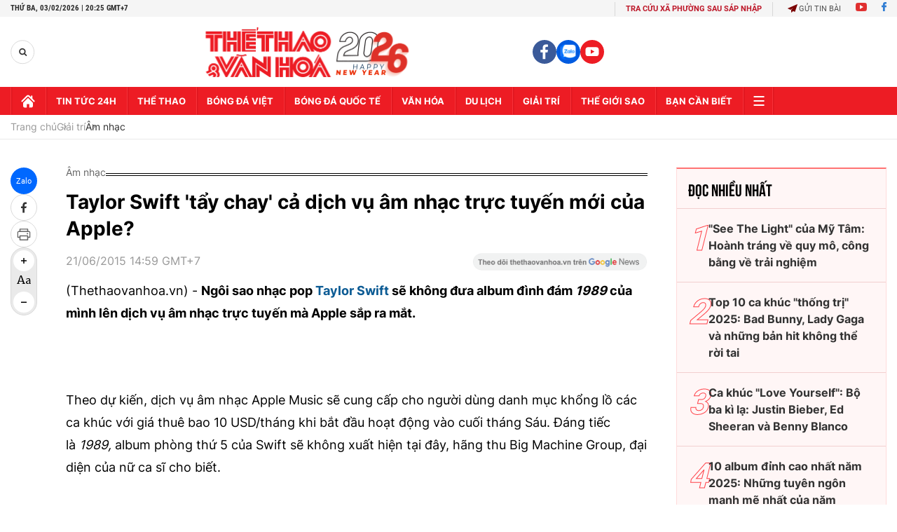

--- FILE ---
content_type: text/html; charset=utf-8
request_url: https://thethaovanhoa.vn/ajax/zone-news/297-1.htm
body_size: 6641
content:

        <div class="box-category-item" data-newsid="20260203060632844" data-target="False">
            <a class="box-category-link-with-avatar img-resize"
                data-type="0"
                data-newstype="0"
                 
                href="/khi-rap-giao-huong-ke-ve-viec-lon-20260203060632844.htm" title="Khi rap giao hư&#7903;ng k&#7875; v&#7873; &quot;Vi&#7879;c l&#7899;n&quot;">
                <img data-type="avatar"  loading="lazy" src="https://thethaovanhoa.mediacdn.vn/zoom/400_226/372676912336973824/2026/2/2/den2-17700733600311282149231-70-21-724-1185-crop-17700735233502053088613.png" alt="Khi rap giao hư&#7903;ng k&#7875; v&#7873; &quot;Vi&#7879;c l&#7899;n&quot;" class="box-category-avatar">
            </a>
            <div class="box-category-content">
                <h3 class="box-category-title-text" data-comment="20260203060632844">
                    
                    <a class="box-category-link-title" data-objecttype=""
                        data-type="0"
                        data-linktype="newsdetail"
                        data-newstype="0"
                        data-id="20260203060632844"
                        href="/khi-rap-giao-huong-ke-ve-viec-lon-20260203060632844.htm"
                        
                        title="Khi rap giao hư&#7903;ng k&#7875; v&#7873; &quot;Vi&#7879;c l&#7899;n&quot;">Khi rap giao hưởng kể về "Việc lớn"</a>
                    
                    
                </h3>
                <a class="box-category-category"   href="/giai-tri.htm" title="Giải trí">Giải trí</a>
                <span class="box-category-time need-get-timeago" title="2/3/2026 7:57:00 PM"></span>
                
                <p data-type="sapo" class="box-category-sapo need-trimline" rel="3">"Việc lớn" của rapper Đen không phải là một bản rap để "nghe cho vui". Tác phẩm được đặt trong không gian nghệ thuật rộng hơn, nơi rap đối thoại với dàn nhạc giao hưởng, nơi câu chuyện đời sống cá nhân được nâng lên thành thông điệp xã hội mang tính phổ quát.</p>
                
            </div>
        </div>
    
        <div class="box-category-item" data-newsid="20260203053531834" data-target="False">
            <a class="box-category-link-with-avatar img-resize"
                data-type="0"
                data-newstype="0"
                 
                href="/tu-lan-song-xanh-toi-buc-tranh-am-nhac-viet-nam-2025-20260203053531834.htm" title="T&#7915; Làn sóng xanh t&#7899;i b&#7913;c tranh âm nh&#7841;c Vi&#7879;t Nam 2025">
                <img data-type="avatar"  loading="lazy" src="https://thethaovanhoa.mediacdn.vn/zoom/400_226/372676912336973824/2026/2/2/nguyen-hung-17700714082222070852341-270-0-1708-2560-crop-17700716743901172705785.jpg" alt="T&#7915; Làn sóng xanh t&#7899;i b&#7913;c tranh âm nh&#7841;c Vi&#7879;t Nam 2025" class="box-category-avatar">
            </a>
            <div class="box-category-content">
                <h3 class="box-category-title-text" data-comment="20260203053531834">
                    
                    <a class="box-category-link-title" data-objecttype=""
                        data-type="0"
                        data-linktype="newsdetail"
                        data-newstype="0"
                        data-id="20260203053531834"
                        href="/tu-lan-song-xanh-toi-buc-tranh-am-nhac-viet-nam-2025-20260203053531834.htm"
                        
                        title="T&#7915; Làn sóng xanh t&#7899;i b&#7913;c tranh âm nh&#7841;c Vi&#7879;t Nam 2025">Từ Làn sóng xanh tới bức tranh âm nhạc Việt Nam 2025</a>
                    
                    
                </h3>
                <a class="box-category-category"   href="/giai-tri.htm" title="Giải trí">Giải trí</a>
                <span class="box-category-time need-get-timeago" title="2/3/2026 7:48:00 PM"></span>
                
                <p data-type="sapo" class="box-category-sapo need-trimline" rel="3">Kết quả của giải thưởng Làn sóng xanh 2025 ít ngày trước đã mang lại tiếng cười rộn ràng cho những người chiến thắng, cũng như chút tiếc nuối cho vài cá nhân trượt giải. Và điều này liệu có phản ánh đủ bức tranh chung về đời sống nhạc Việt Nam trong năm 2025?</p>
                
            </div>
        </div>
    
        <div class="box-category-item" data-newsid="20260203055437283" data-target="False">
            <a class="box-category-link-with-avatar img-resize"
                data-type="0"
                data-newstype="0"
                 
                href="/grammy-2026-thong-diep-ro-rang-cho-am-nhac-tuong-lai-20260203055437283.htm" title="Grammy 2026 - thông đi&#7879;p rõ ràng cho âm nh&#7841;c tương lai">
                <img data-type="avatar"  loading="lazy" src="https://thethaovanhoa.mediacdn.vn/zoom/400_226/372676912336973824/2026/2/2/gramy-177007278467671716853-43-0-1167-2000-crop-17700727932011981784726.png" alt="Grammy 2026 - thông đi&#7879;p rõ ràng cho âm nh&#7841;c tương lai" class="box-category-avatar">
            </a>
            <div class="box-category-content">
                <h3 class="box-category-title-text" data-comment="20260203055437283">
                    
                    <a class="box-category-link-title" data-objecttype=""
                        data-type="0"
                        data-linktype="newsdetail"
                        data-newstype="0"
                        data-id="20260203055437283"
                        href="/grammy-2026-thong-diep-ro-rang-cho-am-nhac-tuong-lai-20260203055437283.htm"
                        
                        title="Grammy 2026 - thông đi&#7879;p rõ ràng cho âm nh&#7841;c tương lai">Grammy 2026 - thông điệp rõ ràng cho âm nhạc tương lai</a>
                    
                    
                </h3>
                <a class="box-category-category"   href="/giai-tri.htm" title="Giải trí">Giải trí</a>
                <span class="box-category-time need-get-timeago" title="2/3/2026 7:00:00 AM"></span>
                
                <p data-type="sapo" class="box-category-sapo need-trimline" rel="3">Lễ trao giải Grammy vừa diễn ra vào sáng 2/2 theo giờ Việt Nam. Không hổ danh là giải thưởng âm nhạc danh giá bậc nhất thế giới, các chiến thắng tại giải năm nay đã nói lên rất nhiều điều về bối cảnh âm nhạc hiện nay.</p>
                
            </div>
        </div>
    
        <div class="box-category-item" data-newsid="20260202132350217" data-target="False">
            <a class="box-category-link-with-avatar img-resize"
                data-type="0"
                data-newstype="0"
                 
                href="/grammy-2026-bad-bunny-pha-vo-rao-can-album-tieng-tay-ban-nha-dau-tien-doat-giai-cao-nhat-20260202132350217.htm" title="Grammy 2026: Bad Bunny phá v&#7905; rào c&#7843;n, album ti&#7871;ng Tây Ban Nha đ&#7847;u tiên đo&#7841;t gi&#7843;i cao nh&#7845;t">
                <img data-type="avatar"  loading="lazy" src="https://thethaovanhoa.mediacdn.vn/zoom/400_226/372676912336973824/2026/2/2/grammy-1770013320674468266821-0-0-836-1488-crop-17700133240242090151913.jpg" alt="Grammy 2026: Bad Bunny phá v&#7905; rào c&#7843;n, album ti&#7871;ng Tây Ban Nha đ&#7847;u tiên đo&#7841;t gi&#7843;i cao nh&#7845;t" class="box-category-avatar">
            </a>
            <div class="box-category-content">
                <h3 class="box-category-title-text" data-comment="20260202132350217">
                    
                    <a class="box-category-link-title" data-objecttype=""
                        data-type="0"
                        data-linktype="newsdetail"
                        data-newstype="0"
                        data-id="20260202132350217"
                        href="/grammy-2026-bad-bunny-pha-vo-rao-can-album-tieng-tay-ban-nha-dau-tien-doat-giai-cao-nhat-20260202132350217.htm"
                        
                        title="Grammy 2026: Bad Bunny phá v&#7905; rào c&#7843;n, album ti&#7871;ng Tây Ban Nha đ&#7847;u tiên đo&#7841;t gi&#7843;i cao nh&#7845;t">Grammy 2026: Bad Bunny phá vỡ rào cản, album tiếng Tây Ban Nha đầu tiên đoạt giải cao nhất</a>
                    
                    
                </h3>
                <a class="box-category-category"   href="/giai-tri.htm" title="Giải trí">Giải trí</a>
                <span class="box-category-time need-get-timeago" title="2/2/2026 2:37:00 PM"></span>
                
                <p data-type="sapo" class="box-category-sapo need-trimline" rel="3">Bad Bunny (tên thật Benito Antonio Martínez Ocasio) đã khép lại một đêm trao giải đầy bất ngờ và mang tính lịch sử. Album Debí Tirar Más Fotos của anh không chỉ chiến thắng mà còn đánh dấu cột mốc quan trọng cho âm nhạc Latin, khẳng định sức ảnh hưởng toàn cầu của thể loại này.</p>
                
            </div>
        </div>
    
        <div class="box-category-item" data-newsid="20260202093218983" data-target="False">
            <a class="box-category-link-with-avatar img-resize"
                data-type="0"
                data-newstype="0"
                 
                href="/grammy-2026-mua-giai-cua-nhung-dau-moc-lich-su-20260202093218983.htm" title="Grammy 2026: Mùa gi&#7843;i c&#7911;a nh&#7919;ng d&#7845;u m&#7889;c l&#7883;ch s&#7917;">
                <img data-type="avatar"  loading="lazy" src="https://thethaovanhoa.mediacdn.vn/zoom/400_226/372676912336973824/2026/2/2/kendrick-lamar-17699993458301560412214-0-0-1438-2560-crop-1769999494294987043256.jpg" alt="Grammy 2026: Mùa gi&#7843;i c&#7911;a nh&#7919;ng d&#7845;u m&#7889;c l&#7883;ch s&#7917;" class="box-category-avatar">
            </a>
            <div class="box-category-content">
                <h3 class="box-category-title-text" data-comment="20260202093218983">
                    
                    <a class="box-category-link-title" data-objecttype=""
                        data-type="0"
                        data-linktype="newsdetail"
                        data-newstype="0"
                        data-id="20260202093218983"
                        href="/grammy-2026-mua-giai-cua-nhung-dau-moc-lich-su-20260202093218983.htm"
                        
                        title="Grammy 2026: Mùa gi&#7843;i c&#7911;a nh&#7919;ng d&#7845;u m&#7889;c l&#7883;ch s&#7917;">Grammy 2026: Mùa giải của những dấu mốc lịch sử</a>
                    
                    
                </h3>
                <a class="box-category-category"   href="/giai-tri.htm" title="Giải trí">Giải trí</a>
                <span class="box-category-time need-get-timeago" title="2/2/2026 9:34:00 AM"></span>
                
                <p data-type="sapo" class="box-category-sapo need-trimline" rel="3">Sáng 2/2 (theo giờ Việt Nam), lễ trao giải Grammy lần thứ 68 đã chính thức khai màn tại Crypto.com Arena ở Los Angeles (Mỹ), quy tụ những tên tuổi lớn nhất của ngành công nghiệp âm nhạc, mở ra đêm hội âm nhạc ngập tràn cảm xúc, nơi những kỷ lục mới, các cột mốc lịch sử và thông điệp xã hội đan xen trên cùng một sân khấu.</p>
                
            </div>
        </div>
    
        <div class="box-category-item" data-newsid="20260202090521457" data-target="False">
            <a class="box-category-link-with-avatar img-resize"
                data-type="0"
                data-newstype="0"
                 
                href="/nghe-si-thanh-pho-ho-chi-minh-don-tet-som-tai-pho-ong-do-20260202090521457.htm" title="Ngh&#7879; sĩ Thành ph&#7889; H&#7891; Chí Minh đón T&#7871;t s&#7899;m t&#7841;i ph&#7889; ông đ&#7891;&#13;&#10;">
                <img data-type="avatar"  loading="lazy" src="https://thethaovanhoa.mediacdn.vn/zoom/400_226/372676912336973824/2026/2/2/avatanghesi-1769997826548851799548-0-0-700-1246-crop-17699978308781753606394.jpg" alt="Ngh&#7879; sĩ Thành ph&#7889; H&#7891; Chí Minh đón T&#7871;t s&#7899;m t&#7841;i ph&#7889; ông đ&#7891;&#13;&#10;" class="box-category-avatar">
            </a>
            <div class="box-category-content">
                <h3 class="box-category-title-text" data-comment="20260202090521457">
                    
                    <a class="box-category-link-title" data-objecttype=""
                        data-type="0"
                        data-linktype="newsdetail"
                        data-newstype="0"
                        data-id="20260202090521457"
                        href="/nghe-si-thanh-pho-ho-chi-minh-don-tet-som-tai-pho-ong-do-20260202090521457.htm"
                        
                        title="Ngh&#7879; sĩ Thành ph&#7889; H&#7891; Chí Minh đón T&#7871;t s&#7899;m t&#7841;i ph&#7889; ông đ&#7891;&#13;&#10;">Nghệ sĩ Thành phố Hồ Chí Minh đón Tết sớm tại phố ông đồ
</a>
                    
                    
                </h3>
                <a class="box-category-category"   href="/giai-tri.htm" title="Giải trí">Giải trí</a>
                <span class="box-category-time need-get-timeago" title="2/2/2026 9:24:00 AM"></span>
                
                <p data-type="sapo" class="box-category-sapo need-trimline" rel="3">Lễ hội Tết Việt Bính Ngọc 2026 của Nhà Văn hóa Thanh Niên TP. HCM có chủ đề Đẹp xưa trong rạng rỡ hôm nay. Chương trình khai mạc diễn ra vào chiều ngày 1/2 và kéo dài đến 15/2.</p>
                
            </div>
        </div>
    
        <div class="box-category-item" data-newsid="2026020205484027" data-target="False">
            <a class="box-category-link-with-avatar img-resize"
                data-type="0"
                data-newstype="0"
                 
                href="/album-dont-be-dumb-asap-rocky-dai-thang-ngay-tro-lai-2026020205484027.htm" title="Album &quot;Don&#39;t Be Dumb&quot;: ASAP Rocky đ&#7841;i th&#7855;ng ngày tr&#7903; l&#7841;i">
                <img data-type="avatar"  loading="lazy" src="https://thethaovanhoa.mediacdn.vn/zoom/400_226/372676912336973824/2026/2/1/rihanna-176998591768289489050.jpg" alt="Album &quot;Don&#39;t Be Dumb&quot;: ASAP Rocky đ&#7841;i th&#7855;ng ngày tr&#7903; l&#7841;i" class="box-category-avatar">
            </a>
            <div class="box-category-content">
                <h3 class="box-category-title-text" data-comment="2026020205484027">
                    
                    <a class="box-category-link-title" data-objecttype=""
                        data-type="0"
                        data-linktype="newsdetail"
                        data-newstype="0"
                        data-id="2026020205484027"
                        href="/album-dont-be-dumb-asap-rocky-dai-thang-ngay-tro-lai-2026020205484027.htm"
                        
                        title="Album &quot;Don&#39;t Be Dumb&quot;: ASAP Rocky đ&#7841;i th&#7855;ng ngày tr&#7903; l&#7841;i">Album "Don't Be Dumb": ASAP Rocky đại thắng ngày trở lại</a>
                    
                    
                </h3>
                <a class="box-category-category"   href="/giai-tri.htm" title="Giải trí">Giải trí</a>
                <span class="box-category-time need-get-timeago" title="2/2/2026 7:39:00 AM"></span>
                
                <p data-type="sapo" class="box-category-sapo need-trimline" rel="3">Sau 8 năm kể từ album phòng thu trước "Testing" (2018), ASAP Rocky cuối cùng đã trở lại, với album được mong đợi bậc nhất của hip hop 2026. </p>
                
            </div>
        </div>
    
        <div class="box-category-item" data-newsid="20260131083001964" data-target="False">
            <a class="box-category-link-with-avatar img-resize"
                data-type="0"
                data-newstype="0"
                 
                href="/hoa-minzy-nguyen-hung-gianh-chien-thang-ap-dao-tai-lan-song-xanh-2025-20260131083001964.htm" title="Hoà Minzy, Nguy&#7877;n Hùng giành chi&#7871;n th&#7855;ng áp đ&#7843;o t&#7841;i Làn sóng xanh 2025">
                <img data-type="avatar"  loading="lazy" src="https://thethaovanhoa.mediacdn.vn/zoom/400_226/372676912336973824/2026/1/31/dtt6396-2-17698224459601643813731-210-0-1334-2000-crop-17698224613161005582147.jpg" alt="Hoà Minzy, Nguy&#7877;n Hùng giành chi&#7871;n th&#7855;ng áp đ&#7843;o t&#7841;i Làn sóng xanh 2025" class="box-category-avatar">
            </a>
            <div class="box-category-content">
                <h3 class="box-category-title-text" data-comment="20260131083001964">
                    
                    <a class="box-category-link-title" data-objecttype=""
                        data-type="0"
                        data-linktype="newsdetail"
                        data-newstype="0"
                        data-id="20260131083001964"
                        href="/hoa-minzy-nguyen-hung-gianh-chien-thang-ap-dao-tai-lan-song-xanh-2025-20260131083001964.htm"
                        
                        title="Hoà Minzy, Nguy&#7877;n Hùng giành chi&#7871;n th&#7855;ng áp đ&#7843;o t&#7841;i Làn sóng xanh 2025">Hoà Minzy, Nguyễn Hùng giành chiến thắng áp đảo tại Làn sóng xanh 2025</a>
                    
                    
                </h3>
                <a class="box-category-category"   href="/giai-tri.htm" title="Giải trí">Giải trí</a>
                <span class="box-category-time need-get-timeago" title="1/31/2026 9:46:00 AM"></span>
                
                <p data-type="sapo" class="box-category-sapo need-trimline" rel="3">Hoà Minzy và ê-kíp giành được 7 chiến thắng ở các hạng mục quan trọng nhưng Nguyễn Hùng còn “đáng gờm” hơn khi chỉ mới là một tân binh, đã mang về 5 chiếc cúp tại giải Làn sóng xanh 2025.</p>
                
            </div>
        </div>
    
        <div class="box-category-item" data-newsid="20260130154948558" data-target="False">
            <a class="box-category-link-with-avatar img-resize"
                data-type="0"
                data-newstype="0"
                 
                href="/quan-quan-tieng-hat-ha-noi-2025-nhan-giai-thuong-tri-gia-600-trieu-dong-20260130154948558.htm" title="Quán quân &#39;Ti&#7871;ng hát Hà N&#7897;i 2025&#39; nh&#7853;n gi&#7843;i thư&#7903;ng tr&#7883; giá 600 tri&#7879;u đ&#7891;ng">
                <img data-type="avatar"  loading="lazy" src="https://thethaovanhoa.mediacdn.vn/zoom/400_226/372676912336973824/2026/1/30/img7793-17697624175511617216848-95-180-1143-2045-crop-17697628505081607087185.jpg" alt="Quán quân &#39;Ti&#7871;ng hát Hà N&#7897;i 2025&#39; nh&#7853;n gi&#7843;i thư&#7903;ng tr&#7883; giá 600 tri&#7879;u đ&#7891;ng" class="box-category-avatar">
            </a>
            <div class="box-category-content">
                <h3 class="box-category-title-text" data-comment="20260130154948558">
                    
                    <a class="box-category-link-title" data-objecttype=""
                        data-type="0"
                        data-linktype="newsdetail"
                        data-newstype="0"
                        data-id="20260130154948558"
                        href="/quan-quan-tieng-hat-ha-noi-2025-nhan-giai-thuong-tri-gia-600-trieu-dong-20260130154948558.htm"
                        
                        title="Quán quân &#39;Ti&#7871;ng hát Hà N&#7897;i 2025&#39; nh&#7853;n gi&#7843;i thư&#7903;ng tr&#7883; giá 600 tri&#7879;u đ&#7891;ng">Quán quân 'Tiếng hát Hà Nội 2025' nhận giải thưởng trị giá 600 triệu đồng</a>
                    
                    
                </h3>
                <a class="box-category-category"   href="/giai-tri.htm" title="Giải trí">Giải trí</a>
                <span class="box-category-time need-get-timeago" title="1/30/2026 4:00:00 PM"></span>
                
                <p data-type="sapo" class="box-category-sapo need-trimline" rel="3">Ngày 30/1, Đài Phát thanh & Truyền hình Hà Nội tổ chức buổi lễ trao giải đặc biệt dành cho người chiến thắng cao nhất của cuộc thi Tiếng hát Hà Nội 2025. Sự kiện nhằm vinh danh tài năng và trao các phần thưởng giá trị cho Quán quân Đào Lê Phương Chi sau một mùa giải tranh tài sôi nổi.</p>
                
            </div>
        </div>
    
        <div class="box-category-item" data-newsid="20260130093631274" data-target="False">
            <a class="box-category-link-with-avatar img-resize"
                data-type="0"
                data-newstype="0"
                 
                href="/grammy-2026-kendrick-lamar-bad-bunny-k-pop-va-co-hoi-lam-nen-lich-su-20260130093631274.htm" title="Grammy 2026: Kendrick Lamar, Bad Bunny, K-pop và cơ h&#7897;i làm nên l&#7883;ch s&#7917;">
                <img data-type="avatar"  loading="lazy" src="https://thethaovanhoa.mediacdn.vn/zoom/400_226/372676912336973824/2026/1/30/grammy-1769739970012176339408-85-0-634-978-crop-17697403810271292952021.jpg" alt="Grammy 2026: Kendrick Lamar, Bad Bunny, K-pop và cơ h&#7897;i làm nên l&#7883;ch s&#7917;" class="box-category-avatar">
            </a>
            <div class="box-category-content">
                <h3 class="box-category-title-text" data-comment="20260130093631274">
                    
                    <a class="box-category-link-title" data-objecttype=""
                        data-type="0"
                        data-linktype="newsdetail"
                        data-newstype="0"
                        data-id="20260130093631274"
                        href="/grammy-2026-kendrick-lamar-bad-bunny-k-pop-va-co-hoi-lam-nen-lich-su-20260130093631274.htm"
                        
                        title="Grammy 2026: Kendrick Lamar, Bad Bunny, K-pop và cơ h&#7897;i làm nên l&#7883;ch s&#7917;">Grammy 2026: Kendrick Lamar, Bad Bunny, K-pop và cơ hội làm nên lịch sử</a>
                    
                    
                </h3>
                <a class="box-category-category"   href="/giai-tri.htm" title="Giải trí">Giải trí</a>
                <span class="box-category-time need-get-timeago" title="1/30/2026 11:30:00 AM"></span>
                
                <p data-type="sapo" class="box-category-sapo need-trimline" rel="3">Lễ trao giải âm nhạc lớn hàng năm lần thứ 68 sắp diễn ra vào sáng thứ Hai (2/2, theo giờ Việt Nam), được phát sóng trực tiếp từ sân vận động Crypto.com tại Los Angeles qua kênh truyền hình CBS và nền tảng Paramount+. Người xem có thể mong đợi điều gì từ sự kiện này?</p>
                
            </div>
        </div>
    
        <div class="box-category-item" data-newsid="20260130091306283" data-target="False">
            <a class="box-category-link-with-avatar img-resize"
                data-type="0"
                data-newstype="0"
                 
                href="/tung-duong-soobin-thang-giai-mai-vang-20260130091306283.htm" title="Tùng Dương, SOOBIN th&#7855;ng gi&#7843;i Mai Vàng">
                <img data-type="avatar"  loading="lazy" src="https://thethaovanhoa.mediacdn.vn/zoom/400_226/372676912336973824/2026/1/30/avatasobin-17697387404052032920279-0-0-562-1000-crop-17697390993642066486138.jpg" alt="Tùng Dương, SOOBIN th&#7855;ng gi&#7843;i Mai Vàng" class="box-category-avatar">
            </a>
            <div class="box-category-content">
                <h3 class="box-category-title-text" data-comment="20260130091306283">
                    
                    <a class="box-category-link-title" data-objecttype=""
                        data-type="0"
                        data-linktype="newsdetail"
                        data-newstype="0"
                        data-id="20260130091306283"
                        href="/tung-duong-soobin-thang-giai-mai-vang-20260130091306283.htm"
                        
                        title="Tùng Dương, SOOBIN th&#7855;ng gi&#7843;i Mai Vàng">Tùng Dương, SOOBIN thắng giải Mai Vàng</a>
                    
                    
                </h3>
                <a class="box-category-category"   href="/giai-tri.htm" title="Giải trí">Giải trí</a>
                <span class="box-category-time need-get-timeago" title="1/30/2026 10:17:00 AM"></span>
                
                <p data-type="sapo" class="box-category-sapo need-trimline" rel="3">Tùng Dương giành giải thưởng Ca sĩ của năm còn SOOBIN được vinh danh ở hạng mục MV và Nam ca sĩ được yêu thích nhất tại lễ trao giải Mai Vàng diễn ra tối 29/1 ở Nhà hát Thành phố.</p>
                
            </div>
        </div>
    
        <div class="box-category-item" data-newsid="20260130071337062" data-target="False">
            <a class="box-category-link-with-avatar img-resize"
                data-type="0"
                data-newstype="0"
                 
                href="/dau-truong-sam-concert-50000-khan-gia-voi-san-khau-270-do-chua-tung-co-o-ha-noi-20260130071337062.htm" title="&quot;Đ&#7845;u trư&#7901;ng s&#7845;m&quot;: Concert 50.000 khán gi&#7843; v&#7899;i sân kh&#7845;u 270 đ&#7897; chưa t&#7915;ng có &#7903; Hà N&#7897;i">
                <img data-type="avatar"  loading="lazy" src="https://thethaovanhoa.mediacdn.vn/zoom/400_226/372676912336973824/2026/1/30/edit-sao-1-1769733517658786987190-0-0-1151-2048-crop-1769733610372462658621.jpeg" alt="&quot;Đ&#7845;u trư&#7901;ng s&#7845;m&quot;: Concert 50.000 khán gi&#7843; v&#7899;i sân kh&#7845;u 270 đ&#7897; chưa t&#7915;ng có &#7903; Hà N&#7897;i" class="box-category-avatar">
            </a>
            <div class="box-category-content">
                <h3 class="box-category-title-text" data-comment="20260130071337062">
                    
                    <a class="box-category-link-title" data-objecttype=""
                        data-type="0"
                        data-linktype="newsdetail"
                        data-newstype="0"
                        data-id="20260130071337062"
                        href="/dau-truong-sam-concert-50000-khan-gia-voi-san-khau-270-do-chua-tung-co-o-ha-noi-20260130071337062.htm"
                        
                        title="&quot;Đ&#7845;u trư&#7901;ng s&#7845;m&quot;: Concert 50.000 khán gi&#7843; v&#7899;i sân kh&#7845;u 270 đ&#7897; chưa t&#7915;ng có &#7903; Hà N&#7897;i">"Đấu trường sấm": Concert 50.000 khán giả với sân khấu 270 độ chưa từng có ở Hà Nội</a>
                    
                    
                </h3>
                <a class="box-category-category"   href="/giai-tri.htm" title="Giải trí">Giải trí</a>
                <span class="box-category-time need-get-timeago" title="1/30/2026 7:40:00 AM"></span>
                
                <p data-type="sapo" class="box-category-sapo need-trimline" rel="3">Diễn ra vào ngày 8/3 tại Trung tâm Triển lãm Việt Nam (VEC), Đông Anh, Hà Nội, concert "Đấu trường sấm" vừa công bố quy mô lên tới 50.000 người với không gian trình diễn tổng hợp, nơi sân khấu, âm nhạc, nghệ sĩ và khán giả hòa làm một.</p>
                
            </div>
        </div>
    
        <div class="box-category-item" data-newsid="20260130054415782" data-target="False">
            <a class="box-category-link-with-avatar img-resize"
                data-type="0"
                data-newstype="0"
                 
                href="/ca-khuc-not-such-an-innocent-girl-victoria-beckham-thach-thuc-moi-dinh-kien-20260130054415782.htm" title="Ca khúc &quot;Not Such an Innocent Girl&quot;: Victoria Beckham thách th&#7913;c m&#7885;i đ&#7883;nh ki&#7871;n">
                <img data-type="avatar"  loading="lazy" src="https://thethaovanhoa.mediacdn.vn/zoom/400_226/372676912336973824/2026/1/29/victoria-1769726459364223444680.jpeg" alt="Ca khúc &quot;Not Such an Innocent Girl&quot;: Victoria Beckham thách th&#7913;c m&#7885;i đ&#7883;nh ki&#7871;n" class="box-category-avatar">
            </a>
            <div class="box-category-content">
                <h3 class="box-category-title-text" data-comment="20260130054415782">
                    
                    <a class="box-category-link-title" data-objecttype=""
                        data-type="0"
                        data-linktype="newsdetail"
                        data-newstype="0"
                        data-id="20260130054415782"
                        href="/ca-khuc-not-such-an-innocent-girl-victoria-beckham-thach-thuc-moi-dinh-kien-20260130054415782.htm"
                        
                        title="Ca khúc &quot;Not Such an Innocent Girl&quot;: Victoria Beckham thách th&#7913;c m&#7885;i đ&#7883;nh ki&#7871;n">Ca khúc "Not Such an Innocent Girl": Victoria Beckham thách thức mọi định kiến</a>
                    
                    
                </h3>
                <a class="box-category-category"   href="/giai-tri.htm" title="Giải trí">Giải trí</a>
                <span class="box-category-time need-get-timeago" title="1/30/2026 7:30:00 AM"></span>
                
                <p data-type="sapo" class="box-category-sapo need-trimline" rel="3">Ngày nay, Victoria Beckham được nhắc tới nhiều hơn với tư cách "bà trùm" thời trang. Thế nhưng, cũng không ai quên rằng cô từng là một phần của nhóm nhạc huyền thoại Spice Girls và có sự nghiệp solo sau đó.</p>
                
            </div>
        </div>
    
        <div class="box-category-item" data-newsid="20260130070930552" data-target="False">
            <a class="box-category-link-with-avatar img-resize"
                data-type="0"
                data-newstype="0"
                 
                href="/tu-su-ve-nguoi-cha-qua-ca-khuc-moi-viec-lon-cua-den-20260130070930552.htm" title="T&#7921; s&#7921; v&#7873; ngư&#7901;i cha qua ca khúc m&#7899;i &quot;Vi&#7879;c l&#7899;n&quot; c&#7911;a Đen">
                <img data-type="avatar"  loading="lazy" src="https://thethaovanhoa.mediacdn.vn/zoom/400_226/372676912336973824/2026/1/30/dsc3366-copy-1769731531772798163197-269-0-1707-2560-crop-1769731625745164265564-0-95-1070-1999-crop-1769731634961941143721.jpg" alt="T&#7921; s&#7921; v&#7873; ngư&#7901;i cha qua ca khúc m&#7899;i &quot;Vi&#7879;c l&#7899;n&quot; c&#7911;a Đen" class="box-category-avatar">
            </a>
            <div class="box-category-content">
                <h3 class="box-category-title-text" data-comment="20260130070930552">
                    
                    <a class="box-category-link-title" data-objecttype=""
                        data-type="0"
                        data-linktype="newsdetail"
                        data-newstype="0"
                        data-id="20260130070930552"
                        href="/tu-su-ve-nguoi-cha-qua-ca-khuc-moi-viec-lon-cua-den-20260130070930552.htm"
                        
                        title="T&#7921; s&#7921; v&#7873; ngư&#7901;i cha qua ca khúc m&#7899;i &quot;Vi&#7879;c l&#7899;n&quot; c&#7911;a Đen">Tự sự về người cha qua ca khúc mới "Việc lớn" của Đen</a>
                    
                    
                </h3>
                <a class="box-category-category"   href="/giai-tri.htm" title="Giải trí">Giải trí</a>
                <span class="box-category-time need-get-timeago" title="1/30/2026 7:23:00 AM"></span>
                
                <p data-type="sapo" class="box-category-sapo need-trimline" rel="3">Đen vừa chính thức ra mắt sản phẩm âm nhạc mới mang tên Việc lớn, tiếp nối mạch sáng tác về gia đình vốn đã trở thành "thương hiệu" của nam rapper mỗi dịp đầu năm.</p>
                
            </div>
        </div>
    
        <div class="box-category-item" data-newsid="20260129093754288" data-target="False">
            <a class="box-category-link-with-avatar img-resize"
                data-type="0"
                data-newstype="0"
                 
                href="/chua-dien-ra-tour-dien-cua-bts-da-tao-hieu-ung-domino-kinh-te-khong-lo-20260129093754288.htm" title="Chưa di&#7877;n ra, tour di&#7877;n c&#7911;a BTS đã t&#7841;o hi&#7879;u &#7913;ng domino kinh t&#7871; &quot;kh&#7893;ng l&#7891;&quot;">
                <img data-type="avatar"  loading="lazy" src="https://thethaovanhoa.mediacdn.vn/zoom/400_226/372676912336973824/2026/1/29/bts-17696534330491737123136-0-13-630-1134-crop-1769654031730869532212.jpg" alt="Chưa di&#7877;n ra, tour di&#7877;n c&#7911;a BTS đã t&#7841;o hi&#7879;u &#7913;ng domino kinh t&#7871; &quot;kh&#7893;ng l&#7891;&quot;" class="box-category-avatar">
            </a>
            <div class="box-category-content">
                <h3 class="box-category-title-text" data-comment="20260129093754288">
                    
                    <a class="box-category-link-title" data-objecttype=""
                        data-type="0"
                        data-linktype="newsdetail"
                        data-newstype="0"
                        data-id="20260129093754288"
                        href="/chua-dien-ra-tour-dien-cua-bts-da-tao-hieu-ung-domino-kinh-te-khong-lo-20260129093754288.htm"
                        
                        title="Chưa di&#7877;n ra, tour di&#7877;n c&#7911;a BTS đã t&#7841;o hi&#7879;u &#7913;ng domino kinh t&#7871; &quot;kh&#7893;ng l&#7891;&quot;">Chưa diễn ra, tour diễn của BTS đã tạo hiệu ứng domino kinh tế "khổng lồ"</a>
                    
                    
                </h3>
                <a class="box-category-category"   href="/giai-tri.htm" title="Giải trí">Giải trí</a>
                <span class="box-category-time need-get-timeago" title="1/29/2026 9:28:00 PM"></span>
                
                <p data-type="sapo" class="box-category-sapo need-trimline" rel="3">Nhóm nhạc BTS, một trong những biểu tượng âm nhạc hàng đầu thế giới, đang tạo nên cơn sốt toàn cầu với thông báo về chuyến lưu diễn mang tên Arirang. Chuyến lưu diễn này không chỉ là sự kiện âm nhạc mà còn là động lực thúc đẩy kinh tế địa phương tại nhiều quốc gia, từ châu Á đến châu Mỹ và châu Âu.</p>
                
            </div>
        </div>
    
        <div class="box-category-item" data-newsid="20260128181827235" data-target="False">
            <a class="box-category-link-with-avatar img-resize"
                data-type="0"
                data-newstype="0"
                 
                href="/nsut-lan-anh-hanh-phuc-khi-hoc-tro-moc-an-ra-mat-album-dau-tay-20260128181827235.htm" title="NSƯT Lan Anh h&#7841;nh phúc khi h&#7885;c trò M&#7897;c An ra m&#7855;t album đ&#7847;u tay">
                <img data-type="avatar"  loading="lazy" src="https://thethaovanhoa.mediacdn.vn/zoom/400_226/372676912336973824/2026/1/28/a3-17695987002471224202393-252-0-1690-2560-crop-1769598985402162123641.jpg" alt="NSƯT Lan Anh h&#7841;nh phúc khi h&#7885;c trò M&#7897;c An ra m&#7855;t album đ&#7847;u tay" class="box-category-avatar">
            </a>
            <div class="box-category-content">
                <h3 class="box-category-title-text" data-comment="20260128181827235">
                    
                    <a class="box-category-link-title" data-objecttype=""
                        data-type="0"
                        data-linktype="newsdetail"
                        data-newstype="0"
                        data-id="20260128181827235"
                        href="/nsut-lan-anh-hanh-phuc-khi-hoc-tro-moc-an-ra-mat-album-dau-tay-20260128181827235.htm"
                        
                        title="NSƯT Lan Anh h&#7841;nh phúc khi h&#7885;c trò M&#7897;c An ra m&#7855;t album đ&#7847;u tay">NSƯT Lan Anh hạnh phúc khi học trò Mộc An ra mắt album đầu tay</a>
                    
                    
                </h3>
                <a class="box-category-category"   href="/giai-tri.htm" title="Giải trí">Giải trí</a>
                <span class="box-category-time need-get-timeago" title="1/28/2026 6:28:00 PM"></span>
                
                <p data-type="sapo" class="box-category-sapo need-trimline" rel="3">Sau một năm đăng quang ngôi vị Quán quân cuộc thi Tiếng hát Hà Nội 2024, ca sĩ Nguyễn Mộc An chính thức giới thiệu tới công chúng album CD đầu tay mang tên "Mộc An Vol.1".</p>
                
            </div>
        </div>
    
        <div class="box-category-item" data-newsid="20260127224125666" data-target="False">
            <a class="box-category-link-with-avatar img-resize"
                data-type="27"
                data-newstype="0"
                 
                href="/thuong-cau-dan-ca-khi-dan-ca-buoc-vao-ky-nguyen-so-bang-ai-20260127224125666.htm" title="&quot;Thương câu dân ca&quot;: Khi dân ca bư&#7899;c vào k&#7927; nguyên s&#7889; b&#7857;ng AI">
                <img data-type="avatar"  loading="lazy" src="https://thethaovanhoa.mediacdn.vn/zoom/400_226/372676912336973824/2026/1/27/nguyenquanglong-17695294896491441125940-400-168-3676-6000-crop-1769529509132340165051.jpg" alt="&quot;Thương câu dân ca&quot;: Khi dân ca bư&#7899;c vào k&#7927; nguyên s&#7889; b&#7857;ng AI" class="box-category-avatar">
            </a>
            <div class="box-category-content">
                <h3 class="box-category-title-text" data-comment="20260127224125666">
                    
                    <a class="box-category-link-title" data-objecttype=""
                        data-type="27"
                        data-linktype="newsdetail"
                        data-newstype="0"
                        data-id="20260127224125666"
                        href="/thuong-cau-dan-ca-khi-dan-ca-buoc-vao-ky-nguyen-so-bang-ai-20260127224125666.htm"
                        
                        title="&quot;Thương câu dân ca&quot;: Khi dân ca bư&#7899;c vào k&#7927; nguyên s&#7889; b&#7857;ng AI">"Thương câu dân ca": Khi dân ca bước vào kỷ nguyên số bằng AI</a>
                    
                    
                </h3>
                <a class="box-category-category"   href="/giai-tri.htm" title="Giải trí">Giải trí</a>
                <span class="box-category-time need-get-timeago" title="1/27/2026 10:56:00 PM"></span>
                
                <p data-type="sapo" class="box-category-sapo need-trimline" rel="3">Nhạc sĩ Nguyễn Quang Long và ca sĩ AnhHI Thanh Cường cùng ê kíp đã dành hai năm tìm chỗ đứng cho dân ca thuần chất trong đời sống âm nhạc đương đại.</p>
                
            </div>
        </div>
    
        <div class="box-category-item" data-newsid="20260127092654428" data-target="False">
            <a class="box-category-link-with-avatar img-resize"
                data-type="0"
                data-newstype="0"
                 
                href="/robbie-williams-vuot-the-beatles-lap-ky-luc-album-so-1-20260127092654428.htm" title="Robbie Williams vư&#7907;t The Beatles, l&#7853;p k&#7927; l&#7909;c album s&#7889; 1 ">
                <img data-type="avatar"  loading="lazy" src="https://thethaovanhoa.mediacdn.vn/zoom/400_226/372676912336973824/2026/1/27/robbie2-1769480743812730931128-72-0-1151-1920-crop-1769480753394772231699.jpg" alt="Robbie Williams vư&#7907;t The Beatles, l&#7853;p k&#7927; l&#7909;c album s&#7889; 1 " class="box-category-avatar">
            </a>
            <div class="box-category-content">
                <h3 class="box-category-title-text" data-comment="20260127092654428">
                    
                    <a class="box-category-link-title" data-objecttype=""
                        data-type="0"
                        data-linktype="newsdetail"
                        data-newstype="0"
                        data-id="20260127092654428"
                        href="/robbie-williams-vuot-the-beatles-lap-ky-luc-album-so-1-20260127092654428.htm"
                        
                        title="Robbie Williams vư&#7907;t The Beatles, l&#7853;p k&#7927; l&#7909;c album s&#7889; 1 ">Robbie Williams vượt The Beatles, lập kỷ lục album số 1 </a>
                    
                    
                </h3>
                <a class="box-category-category"   href="/giai-tri.htm" title="Giải trí">Giải trí</a>
                <span class="box-category-time need-get-timeago" title="1/27/2026 8:36:00 PM"></span>
                
                <p data-type="sapo" class="box-category-sapo need-trimline" rel="3">Album Britpop của Robbie Williams, phát hành vào ngày 16/1 qua Columbia Records, đã thẳng tiến lên vị trí đầu bảng Official Albums Chart (Bảng xếp hạng Album Chính thức ngay tuần đầu ra mắt.</p>
                
            </div>
        </div>
    



--- FILE ---
content_type: text/html; charset=utf-8
request_url: https://thethaovanhoa.vn/ajax/mostview/297.htm
body_size: 2441
content:


<div class="read-more">
    <div class="box-category" data-layout="6" data-key="highestviewnews:zoneid297hour48">
        <h3 class="title-text-name">Đọc nhiều nhất</h3>
        <div class="box-category-middle">
            
        <div class="box-category-item" data-newsid="20251214110130833" data-target="False">
            <a class="box-category-link-with-avatar img-resize"
                data-type="27"
                data-newstype="0"
                 
                href="/see-the-light-cua-my-tam-hoanh-trang-ve-quy-mo-cong-bang-ve-trai-nghiem-20251214110130833.htm" title="&quot;See The Light&quot; c&#7911;a M&#7929; Tâm: Hoành tráng v&#7873; quy mô, công b&#7857;ng v&#7873; tr&#7843;i nghi&#7879;m">
                <img data-type="avatar"  loading="lazy" src="" alt="&quot;See The Light&quot; c&#7911;a M&#7929; Tâm: Hoành tráng v&#7873; quy mô, công b&#7857;ng v&#7873; tr&#7843;i nghi&#7879;m" class="box-category-avatar">
            </a>
            <div class="box-category-content">
                <h3 class="box-category-title-text" data-comment="20251214110130833">
                    
                    <a class="box-category-link-title" data-objecttype=""
                        data-type="27"
                        data-linktype="newsdetail"
                        data-newstype="0"
                        data-id="20251214110130833"
                        href="/see-the-light-cua-my-tam-hoanh-trang-ve-quy-mo-cong-bang-ve-trai-nghiem-20251214110130833.htm"
                        
                        title="&quot;See The Light&quot; c&#7911;a M&#7929; Tâm: Hoành tráng v&#7873; quy mô, công b&#7857;ng v&#7873; tr&#7843;i nghi&#7879;m">"See The Light" của Mỹ Tâm: Hoành tráng về quy mô, công bằng về trải nghiệm</a>
                    
                    
                </h3>
                <a class="box-category-category"   href="/giai-tri.htm" title="Giải trí">Giải trí</a>
                <span class="box-category-time need-get-timeago" title="12/14/2025 10:01:00 AM"></span>
                
                <p data-type="sapo" class="box-category-sapo">Tối 13/12/2025, sân vận động Quốc gia Mỹ Đình trở thành tâm điểm của đời sống âm nhạc khi 40.000 khán giả cùng hội tụ cho live concert See The Light của Mỹ Tâm. Sự kiện được xem là một trong những chương trình được chờ đợi nhất dịp cuối năm, đồng thời đánh dấu một cột mốc quan trọng trong hành trình hơn 25 năm hoạt động nghệ thuật của nữ ca sĩ.</p>
                
            </div>
        </div>
    
        <div class="box-category-item" data-newsid="20251211094733272" data-target="False">
            <a class="box-category-link-with-avatar img-resize"
                data-type="0"
                data-newstype="0"
                 
                href="/top-10-ca-khuc-thong-tri-2025-bad-bunny-lady-gaga-va-nhung-ban-hit-khong-the-roi-tai-20251211094733272.htm" title="Top 10 ca khúc &quot;th&#7889;ng tr&#7883;&quot; 2025: Bad Bunny, Lady Gaga và nh&#7919;ng b&#7843;n hit không th&#7875; r&#7901;i tai">
                <img data-type="avatar"  loading="lazy" src="" alt="Top 10 ca khúc &quot;th&#7889;ng tr&#7883;&quot; 2025: Bad Bunny, Lady Gaga và nh&#7919;ng b&#7843;n hit không th&#7875; r&#7901;i tai" class="box-category-avatar">
            </a>
            <div class="box-category-content">
                <h3 class="box-category-title-text" data-comment="20251211094733272">
                    
                    <a class="box-category-link-title" data-objecttype=""
                        data-type="0"
                        data-linktype="newsdetail"
                        data-newstype="0"
                        data-id="20251211094733272"
                        href="/top-10-ca-khuc-thong-tri-2025-bad-bunny-lady-gaga-va-nhung-ban-hit-khong-the-roi-tai-20251211094733272.htm"
                        
                        title="Top 10 ca khúc &quot;th&#7889;ng tr&#7883;&quot; 2025: Bad Bunny, Lady Gaga và nh&#7919;ng b&#7843;n hit không th&#7875; r&#7901;i tai">Top 10 ca khúc "thống trị" 2025: Bad Bunny, Lady Gaga và những bản hit không thể rời tai</a>
                    
                    
                </h3>
                <a class="box-category-category"   href="/giai-tri.htm" title="Giải trí">Giải trí</a>
                <span class="box-category-time need-get-timeago" title="12/11/2025 10:00:00 AM"></span>
                
                <p data-type="sapo" class="box-category-sapo">Năm 2025 đang dần khép lại với những giai điệu không thể quên: từ tiếng güiro buồn bã vang lên giữa đại dương của Bad Bunny, tiếng giày cao gót Alexander McQueen dậm mạnh xuống sàn của Lady Gaga, cho đến tiếng gào khàn đầy ám ảnh của Playboi Carti trong đêm tối.</p>
                
            </div>
        </div>
    
        <div class="box-category-item" data-newsid="20251212063802807" data-target="False">
            <a class="box-category-link-with-avatar img-resize"
                data-type="0"
                data-newstype="0"
                 
                href="/ca-khuc-love-yourself-bo-ba-ki-la-justin-bieber-ed-sheeran-va-benny-blanco-20251212063802807.htm" title="Ca khúc &quot;Love Yourself&quot;: B&#7897; ba kì l&#7841;: Justin Bieber, Ed Sheeran và Benny Blanco">
                <img data-type="avatar"  loading="lazy" src="" alt="Ca khúc &quot;Love Yourself&quot;: B&#7897; ba kì l&#7841;: Justin Bieber, Ed Sheeran và Benny Blanco" class="box-category-avatar">
            </a>
            <div class="box-category-content">
                <h3 class="box-category-title-text" data-comment="20251212063802807">
                    
                    <a class="box-category-link-title" data-objecttype=""
                        data-type="0"
                        data-linktype="newsdetail"
                        data-newstype="0"
                        data-id="20251212063802807"
                        href="/ca-khuc-love-yourself-bo-ba-ki-la-justin-bieber-ed-sheeran-va-benny-blanco-20251212063802807.htm"
                        
                        title="Ca khúc &quot;Love Yourself&quot;: B&#7897; ba kì l&#7841;: Justin Bieber, Ed Sheeran và Benny Blanco">Ca khúc "Love Yourself": Bộ ba kì lạ: Justin Bieber, Ed Sheeran và Benny Blanco</a>
                    
                    
                </h3>
                <a class="box-category-category"   href="/giai-tri.htm" title="Giải trí">Giải trí</a>
                <span class="box-category-time need-get-timeago" title="12/13/2025 2:38:00 PM"></span>
                
                <p data-type="sapo" class="box-category-sapo">Tựa đề "Love Yourself" (Yêu bản thân mình) nghe thật ngọt ngào và an ủi. Giai điệu của ca khúc cũng vậy - một bản acoustic nhẹ nhàng bên lửa trại, và Justin Bieber đã tận dụng tối đa khía cạnh tổn thương và run rẩy trong giọng hát của mình.</p>
                
            </div>
        </div>
    
        <div class="box-category-item" data-newsid="20251212102206853" data-target="False">
            <a class="box-category-link-with-avatar img-resize"
                data-type="0"
                data-newstype="0"
                 
                href="/10-album-dinh-cao-nhat-nam-2025-nhung-tuyen-ngon-manh-me-nhat-cua-nam-20251212102206853.htm" title="10 album đ&#7881;nh cao nh&#7845;t năm 2025: Nh&#7919;ng tuyên ngôn m&#7841;nh m&#7869; nh&#7845;t c&#7911;a năm">
                <img data-type="avatar"  loading="lazy" src="" alt="10 album đ&#7881;nh cao nh&#7845;t năm 2025: Nh&#7919;ng tuyên ngôn m&#7841;nh m&#7869; nh&#7845;t c&#7911;a năm" class="box-category-avatar">
            </a>
            <div class="box-category-content">
                <h3 class="box-category-title-text" data-comment="20251212102206853">
                    
                    <a class="box-category-link-title" data-objecttype=""
                        data-type="0"
                        data-linktype="newsdetail"
                        data-newstype="0"
                        data-id="20251212102206853"
                        href="/10-album-dinh-cao-nhat-nam-2025-nhung-tuyen-ngon-manh-me-nhat-cua-nam-20251212102206853.htm"
                        
                        title="10 album đ&#7881;nh cao nh&#7845;t năm 2025: Nh&#7919;ng tuyên ngôn m&#7841;nh m&#7869; nh&#7845;t c&#7911;a năm">10 album đỉnh cao nhất năm 2025: Những tuyên ngôn mạnh mẽ nhất của năm</a>
                    
                    
                </h3>
                <a class="box-category-category"   href="/giai-tri.htm" title="Giải trí">Giải trí</a>
                <span class="box-category-time need-get-timeago" title="12/12/2025 11:52:00 AM"></span>
                
                <p data-type="sapo" class="box-category-sapo">Hãng Associated Press (AP) đã công bố danh sách 10 album xuất sắc nhất năm, không xếp hạng thứ tự, đại diện cho một 2025 bùng nổ và đa dạng chưa từng có: từ reggaetón Puerto Rico, hardcore Baltimore cho đến opera avant-garde và country "phá luật".</p>
                
            </div>
        </div>
    
        <div class="box-category-item" data-newsid="20251211075304274" data-target="False">
            <a class="box-category-link-with-avatar img-resize"
                data-type="27"
                data-newstype="0"
                 
                href="/cuong-tong-va-hoi-anh-am-nhac-hanh-trinh-tro-ve-cua-mot-nghe-si-di-xa-de-tim-lai-chinh-minh-20251211075304274.htm" title="Cư&#7901;ng T&#7889;ng và &#8220;H&#7891;i &#7843;nh âm nh&#7841;c&#8221;: Hành trình tr&#7903; v&#7873; c&#7911;a m&#7897;t ngh&#7879; sĩ đi xa đ&#7875; tìm l&#7841;i chính mình">
                <img data-type="avatar"  loading="lazy" src="" alt="Cư&#7901;ng T&#7889;ng và &#8220;H&#7891;i &#7843;nh âm nh&#7841;c&#8221;: Hành trình tr&#7903; v&#7873; c&#7911;a m&#7897;t ngh&#7879; sĩ đi xa đ&#7875; tìm l&#7841;i chính mình" class="box-category-avatar">
            </a>
            <div class="box-category-content">
                <h3 class="box-category-title-text" data-comment="20251211075304274">
                    
                    <a class="box-category-link-title" data-objecttype=""
                        data-type="27"
                        data-linktype="newsdetail"
                        data-newstype="0"
                        data-id="20251211075304274"
                        href="/cuong-tong-va-hoi-anh-am-nhac-hanh-trinh-tro-ve-cua-mot-nghe-si-di-xa-de-tim-lai-chinh-minh-20251211075304274.htm"
                        
                        title="Cư&#7901;ng T&#7889;ng và &#8220;H&#7891;i &#7843;nh âm nh&#7841;c&#8221;: Hành trình tr&#7903; v&#7873; c&#7911;a m&#7897;t ngh&#7879; sĩ đi xa đ&#7875; tìm l&#7841;i chính mình">Cường Tống và “Hồi ảnh âm nhạc”: Hành trình trở về của một nghệ sĩ đi xa để tìm lại chính mình</a>
                    
                    
                </h3>
                <a class="box-category-category"   href="/giai-tri.htm" title="Giải trí">Giải trí</a>
                <span class="box-category-time need-get-timeago" title="12/11/2025 8:00:00 AM"></span>
                
                <p data-type="sapo" class="box-category-sapo">Có những nghệ sĩ trở lại quê hương bằng một bước đi ồn ào. Có những người trở về trong lặng lẽ, mang theo cả một đời tích lũy, để rồi cất lên tiếng nói rất riêng. Tống Đức Cường (Cường Tống) là người như thế.</p>
                
            </div>
        </div>
    

        </div>
    </div>
</div>


--- FILE ---
content_type: text/html; charset=utf-8
request_url: https://thethaovanhoa.vn/ajax/zone-news/297-0000-00-00.htm
body_size: 2836
content:

        <div class="box-category-item" data-newsid="20260203060632844" data-target="False">
            <a class="box-category-link-with-avatar img-resize"
                data-type="0"
                data-newstype="0"
                 
                href="/khi-rap-giao-huong-ke-ve-viec-lon-20260203060632844.htm" title="Khi rap giao hư&#7903;ng k&#7875; v&#7873; &quot;Vi&#7879;c l&#7899;n&quot;">
                <img data-type="avatar"  loading="lazy" src="https://thethaovanhoa.mediacdn.vn/zoom/300_188/372676912336973824/2026/2/2/den2-17700733600311282149231-70-21-724-1185-crop-17700735233502053088613.png" alt="Khi rap giao hư&#7903;ng k&#7875; v&#7873; &quot;Vi&#7879;c l&#7899;n&quot;" class="box-category-avatar">
            </a>
            <div class="box-category-content">
                <h3 class="box-category-title-text" data-comment="20260203060632844">
                    
                    <a class="box-category-link-title" data-objecttype=""
                        data-type="0"
                        data-linktype="newsdetail"
                        data-newstype="0"
                        data-id="20260203060632844"
                        href="/khi-rap-giao-huong-ke-ve-viec-lon-20260203060632844.htm"
                        
                        title="Khi rap giao hư&#7903;ng k&#7875; v&#7873; &quot;Vi&#7879;c l&#7899;n&quot;">Khi rap giao hưởng kể về "Việc lớn"</a>
                    
                    
                </h3>
                <a class="box-category-category"   href="/giai-tri.htm" title="Giải trí">Giải trí</a>
                <span class="box-category-time need-get-timeago" title="2/3/2026 7:57:00 PM"></span>
                
                <p data-type="sapo" class="box-category-sapo need-trimline" rel="3">"Việc lớn" của rapper Đen không phải là một bản rap để "nghe cho vui". Tác phẩm được đặt trong không gian nghệ thuật rộng hơn, nơi rap đối thoại với dàn nhạc giao hưởng, nơi câu chuyện đời sống cá nhân được nâng lên thành thông điệp xã hội mang tính phổ quát.</p>
                
            </div>
        </div>
    
        <div class="box-category-item" data-newsid="20260203053531834" data-target="False">
            <a class="box-category-link-with-avatar img-resize"
                data-type="0"
                data-newstype="0"
                 
                href="/tu-lan-song-xanh-toi-buc-tranh-am-nhac-viet-nam-2025-20260203053531834.htm" title="T&#7915; Làn sóng xanh t&#7899;i b&#7913;c tranh âm nh&#7841;c Vi&#7879;t Nam 2025">
                <img data-type="avatar"  loading="lazy" src="https://thethaovanhoa.mediacdn.vn/zoom/300_188/372676912336973824/2026/2/2/nguyen-hung-17700714082222070852341-270-0-1708-2560-crop-17700716743901172705785.jpg" alt="T&#7915; Làn sóng xanh t&#7899;i b&#7913;c tranh âm nh&#7841;c Vi&#7879;t Nam 2025" class="box-category-avatar">
            </a>
            <div class="box-category-content">
                <h3 class="box-category-title-text" data-comment="20260203053531834">
                    
                    <a class="box-category-link-title" data-objecttype=""
                        data-type="0"
                        data-linktype="newsdetail"
                        data-newstype="0"
                        data-id="20260203053531834"
                        href="/tu-lan-song-xanh-toi-buc-tranh-am-nhac-viet-nam-2025-20260203053531834.htm"
                        
                        title="T&#7915; Làn sóng xanh t&#7899;i b&#7913;c tranh âm nh&#7841;c Vi&#7879;t Nam 2025">Từ Làn sóng xanh tới bức tranh âm nhạc Việt Nam 2025</a>
                    
                    
                </h3>
                <a class="box-category-category"   href="/giai-tri.htm" title="Giải trí">Giải trí</a>
                <span class="box-category-time need-get-timeago" title="2/3/2026 7:48:00 PM"></span>
                
                <p data-type="sapo" class="box-category-sapo need-trimline" rel="3">Kết quả của giải thưởng Làn sóng xanh 2025 ít ngày trước đã mang lại tiếng cười rộn ràng cho những người chiến thắng, cũng như chút tiếc nuối cho vài cá nhân trượt giải. Và điều này liệu có phản ánh đủ bức tranh chung về đời sống nhạc Việt Nam trong năm 2025?</p>
                
            </div>
        </div>
    
        <div class="box-category-item" data-newsid="20260203055437283" data-target="False">
            <a class="box-category-link-with-avatar img-resize"
                data-type="0"
                data-newstype="0"
                 
                href="/grammy-2026-thong-diep-ro-rang-cho-am-nhac-tuong-lai-20260203055437283.htm" title="Grammy 2026 - thông đi&#7879;p rõ ràng cho âm nh&#7841;c tương lai">
                <img data-type="avatar"  loading="lazy" src="https://thethaovanhoa.mediacdn.vn/zoom/300_188/372676912336973824/2026/2/2/gramy-177007278467671716853-43-0-1167-2000-crop-17700727932011981784726.png" alt="Grammy 2026 - thông đi&#7879;p rõ ràng cho âm nh&#7841;c tương lai" class="box-category-avatar">
            </a>
            <div class="box-category-content">
                <h3 class="box-category-title-text" data-comment="20260203055437283">
                    
                    <a class="box-category-link-title" data-objecttype=""
                        data-type="0"
                        data-linktype="newsdetail"
                        data-newstype="0"
                        data-id="20260203055437283"
                        href="/grammy-2026-thong-diep-ro-rang-cho-am-nhac-tuong-lai-20260203055437283.htm"
                        
                        title="Grammy 2026 - thông đi&#7879;p rõ ràng cho âm nh&#7841;c tương lai">Grammy 2026 - thông điệp rõ ràng cho âm nhạc tương lai</a>
                    
                    
                </h3>
                <a class="box-category-category"   href="/giai-tri.htm" title="Giải trí">Giải trí</a>
                <span class="box-category-time need-get-timeago" title="2/3/2026 7:00:00 AM"></span>
                
                <p data-type="sapo" class="box-category-sapo need-trimline" rel="3">Lễ trao giải Grammy vừa diễn ra vào sáng 2/2 theo giờ Việt Nam. Không hổ danh là giải thưởng âm nhạc danh giá bậc nhất thế giới, các chiến thắng tại giải năm nay đã nói lên rất nhiều điều về bối cảnh âm nhạc hiện nay.</p>
                
            </div>
        </div>
    
        <div class="box-category-item" data-newsid="20260202132350217" data-target="False">
            <a class="box-category-link-with-avatar img-resize"
                data-type="0"
                data-newstype="0"
                 
                href="/grammy-2026-bad-bunny-pha-vo-rao-can-album-tieng-tay-ban-nha-dau-tien-doat-giai-cao-nhat-20260202132350217.htm" title="Grammy 2026: Bad Bunny phá v&#7905; rào c&#7843;n, album ti&#7871;ng Tây Ban Nha đ&#7847;u tiên đo&#7841;t gi&#7843;i cao nh&#7845;t">
                <img data-type="avatar"  loading="lazy" src="https://thethaovanhoa.mediacdn.vn/zoom/300_188/372676912336973824/2026/2/2/grammy-1770013320674468266821-0-0-836-1488-crop-17700133240242090151913.jpg" alt="Grammy 2026: Bad Bunny phá v&#7905; rào c&#7843;n, album ti&#7871;ng Tây Ban Nha đ&#7847;u tiên đo&#7841;t gi&#7843;i cao nh&#7845;t" class="box-category-avatar">
            </a>
            <div class="box-category-content">
                <h3 class="box-category-title-text" data-comment="20260202132350217">
                    
                    <a class="box-category-link-title" data-objecttype=""
                        data-type="0"
                        data-linktype="newsdetail"
                        data-newstype="0"
                        data-id="20260202132350217"
                        href="/grammy-2026-bad-bunny-pha-vo-rao-can-album-tieng-tay-ban-nha-dau-tien-doat-giai-cao-nhat-20260202132350217.htm"
                        
                        title="Grammy 2026: Bad Bunny phá v&#7905; rào c&#7843;n, album ti&#7871;ng Tây Ban Nha đ&#7847;u tiên đo&#7841;t gi&#7843;i cao nh&#7845;t">Grammy 2026: Bad Bunny phá vỡ rào cản, album tiếng Tây Ban Nha đầu tiên đoạt giải cao nhất</a>
                    
                    
                </h3>
                <a class="box-category-category"   href="/giai-tri.htm" title="Giải trí">Giải trí</a>
                <span class="box-category-time need-get-timeago" title="2/2/2026 2:37:00 PM"></span>
                
                <p data-type="sapo" class="box-category-sapo need-trimline" rel="3">Bad Bunny (tên thật Benito Antonio Martínez Ocasio) đã khép lại một đêm trao giải đầy bất ngờ và mang tính lịch sử. Album Debí Tirar Más Fotos của anh không chỉ chiến thắng mà còn đánh dấu cột mốc quan trọng cho âm nhạc Latin, khẳng định sức ảnh hưởng toàn cầu của thể loại này.</p>
                
            </div>
        </div>
    
        <div class="box-category-item" data-newsid="20260202093218983" data-target="False">
            <a class="box-category-link-with-avatar img-resize"
                data-type="0"
                data-newstype="0"
                 
                href="/grammy-2026-mua-giai-cua-nhung-dau-moc-lich-su-20260202093218983.htm" title="Grammy 2026: Mùa gi&#7843;i c&#7911;a nh&#7919;ng d&#7845;u m&#7889;c l&#7883;ch s&#7917;">
                <img data-type="avatar"  loading="lazy" src="https://thethaovanhoa.mediacdn.vn/zoom/300_188/372676912336973824/2026/2/2/kendrick-lamar-17699993458301560412214-0-0-1438-2560-crop-1769999494294987043256.jpg" alt="Grammy 2026: Mùa gi&#7843;i c&#7911;a nh&#7919;ng d&#7845;u m&#7889;c l&#7883;ch s&#7917;" class="box-category-avatar">
            </a>
            <div class="box-category-content">
                <h3 class="box-category-title-text" data-comment="20260202093218983">
                    
                    <a class="box-category-link-title" data-objecttype=""
                        data-type="0"
                        data-linktype="newsdetail"
                        data-newstype="0"
                        data-id="20260202093218983"
                        href="/grammy-2026-mua-giai-cua-nhung-dau-moc-lich-su-20260202093218983.htm"
                        
                        title="Grammy 2026: Mùa gi&#7843;i c&#7911;a nh&#7919;ng d&#7845;u m&#7889;c l&#7883;ch s&#7917;">Grammy 2026: Mùa giải của những dấu mốc lịch sử</a>
                    
                    
                </h3>
                <a class="box-category-category"   href="/giai-tri.htm" title="Giải trí">Giải trí</a>
                <span class="box-category-time need-get-timeago" title="2/2/2026 9:34:00 AM"></span>
                
                <p data-type="sapo" class="box-category-sapo need-trimline" rel="3">Sáng 2/2 (theo giờ Việt Nam), lễ trao giải Grammy lần thứ 68 đã chính thức khai màn tại Crypto.com Arena ở Los Angeles (Mỹ), quy tụ những tên tuổi lớn nhất của ngành công nghiệp âm nhạc, mở ra đêm hội âm nhạc ngập tràn cảm xúc, nơi những kỷ lục mới, các cột mốc lịch sử và thông điệp xã hội đan xen trên cùng một sân khấu.</p>
                
            </div>
        </div>
    
        <div class="box-category-item" data-newsid="20260202090521457" data-target="False">
            <a class="box-category-link-with-avatar img-resize"
                data-type="0"
                data-newstype="0"
                 
                href="/nghe-si-thanh-pho-ho-chi-minh-don-tet-som-tai-pho-ong-do-20260202090521457.htm" title="Ngh&#7879; sĩ Thành ph&#7889; H&#7891; Chí Minh đón T&#7871;t s&#7899;m t&#7841;i ph&#7889; ông đ&#7891;&#13;&#10;">
                <img data-type="avatar"  loading="lazy" src="https://thethaovanhoa.mediacdn.vn/zoom/300_188/372676912336973824/2026/2/2/avatanghesi-1769997826548851799548-0-0-700-1246-crop-17699978308781753606394.jpg" alt="Ngh&#7879; sĩ Thành ph&#7889; H&#7891; Chí Minh đón T&#7871;t s&#7899;m t&#7841;i ph&#7889; ông đ&#7891;&#13;&#10;" class="box-category-avatar">
            </a>
            <div class="box-category-content">
                <h3 class="box-category-title-text" data-comment="20260202090521457">
                    
                    <a class="box-category-link-title" data-objecttype=""
                        data-type="0"
                        data-linktype="newsdetail"
                        data-newstype="0"
                        data-id="20260202090521457"
                        href="/nghe-si-thanh-pho-ho-chi-minh-don-tet-som-tai-pho-ong-do-20260202090521457.htm"
                        
                        title="Ngh&#7879; sĩ Thành ph&#7889; H&#7891; Chí Minh đón T&#7871;t s&#7899;m t&#7841;i ph&#7889; ông đ&#7891;&#13;&#10;">Nghệ sĩ Thành phố Hồ Chí Minh đón Tết sớm tại phố ông đồ
</a>
                    
                    
                </h3>
                <a class="box-category-category"   href="/giai-tri.htm" title="Giải trí">Giải trí</a>
                <span class="box-category-time need-get-timeago" title="2/2/2026 9:24:00 AM"></span>
                
                <p data-type="sapo" class="box-category-sapo need-trimline" rel="3">Lễ hội Tết Việt Bính Ngọc 2026 của Nhà Văn hóa Thanh Niên TP. HCM có chủ đề Đẹp xưa trong rạng rỡ hôm nay. Chương trình khai mạc diễn ra vào chiều ngày 1/2 và kéo dài đến 15/2.</p>
                
            </div>
        </div>
    

<script>
    var newsId = $("#__HFIELD__nid").val();
    $('.box-category[data-layout="11"] .box-category-middle .box-category-item[data-newsid="' + newsId + '"]').remove();
    if ($('.box-category[data-layout="11"] .box-category-middle .box-category-item').length > 5)
        $('.box-category[data-layout="11"] .box-category-middle .box-category-item').last().remove();
</script>


--- FILE ---
content_type: application/javascript; charset=utf-8
request_url: https://fundingchoicesmessages.google.com/f/AGSKWxU07OmC7t0d-m_EM94fLg_oGqJ6XclHje2rkiuaNRMrS0j-JBXHYItNLIpNUGBQdKQaU-C2TvfCBx9O3pssXz0hjAFG7r_yR8XgqXUdnIBQxJPFRhgQoRs1Zr_YzRodqusJe0PtePDtMkr2cNrUhQTNIvin5mSyQsu4SrF4taTWYB5676y-QwqUD1hx/_/ads/outbrain?_adcount=/adonline._728x901./ads/spacer.
body_size: -1285
content:
window['b473be91-3baf-4d8d-854b-507aad21bfdb'] = true;